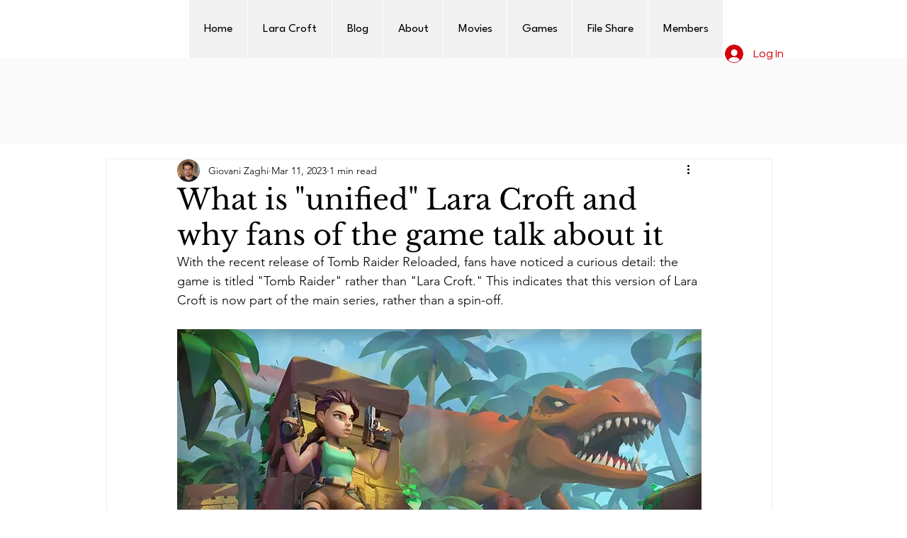

--- FILE ---
content_type: text/css; charset=utf-8
request_url: https://www.laracroftfans.com/_serverless/pro-gallery-css-v4-server/layoutCss?ver=2&id=hn09-not-scoped&items=3683_1440_1439%7C3565_1200_1600%7C3758_1200_1600%7C3503_828_1362%7C3375_1200_1600&container=1043.859375_740_499.5_720&options=gallerySizeType:px%7CenableInfiniteScroll:true%7CtitlePlacement:SHOW_ON_HOVER%7CarrowsSize:23%7ChasThumbnails:false%7CimageMargin:5%7CgalleryLayout:7%7CisVertical:false%7CcubeType:fill%7CgalleryThumbnailsAlignment:none
body_size: 1
content:
#pro-gallery-hn09-not-scoped .pro-gallery-parent-container{ width: 740px !important; height: 500px !important; } #pro-gallery-hn09-not-scoped [data-hook="item-container"][data-idx="0"].gallery-item-container{opacity: 1 !important;display: block !important;transition: opacity .2s ease !important;top: 0px !important;left: 0px !important;right: auto !important;height: 500px !important;width: 175px !important;} #pro-gallery-hn09-not-scoped [data-hook="item-container"][data-idx="0"] .gallery-item-common-info-outer{height: 100% !important;} #pro-gallery-hn09-not-scoped [data-hook="item-container"][data-idx="0"] .gallery-item-common-info{height: 100% !important;width: 100% !important;} #pro-gallery-hn09-not-scoped [data-hook="item-container"][data-idx="0"] .gallery-item-wrapper{width: 175px !important;height: 500px !important;margin: 0 !important;} #pro-gallery-hn09-not-scoped [data-hook="item-container"][data-idx="0"] .gallery-item-content{width: 175px !important;height: 500px !important;margin: 0px 0px !important;opacity: 1 !important;} #pro-gallery-hn09-not-scoped [data-hook="item-container"][data-idx="0"] .gallery-item-hover{width: 175px !important;height: 500px !important;opacity: 1 !important;} #pro-gallery-hn09-not-scoped [data-hook="item-container"][data-idx="0"] .item-hover-flex-container{width: 175px !important;height: 500px !important;margin: 0px 0px !important;opacity: 1 !important;} #pro-gallery-hn09-not-scoped [data-hook="item-container"][data-idx="0"] .gallery-item-wrapper img{width: 100% !important;height: 100% !important;opacity: 1 !important;} #pro-gallery-hn09-not-scoped [data-hook="item-container"][data-idx="1"].gallery-item-container{opacity: 1 !important;display: block !important;transition: opacity .2s ease !important;top: 0px !important;left: 180px !important;right: auto !important;height: 500px !important;width: 175px !important;} #pro-gallery-hn09-not-scoped [data-hook="item-container"][data-idx="1"] .gallery-item-common-info-outer{height: 100% !important;} #pro-gallery-hn09-not-scoped [data-hook="item-container"][data-idx="1"] .gallery-item-common-info{height: 100% !important;width: 100% !important;} #pro-gallery-hn09-not-scoped [data-hook="item-container"][data-idx="1"] .gallery-item-wrapper{width: 175px !important;height: 500px !important;margin: 0 !important;} #pro-gallery-hn09-not-scoped [data-hook="item-container"][data-idx="1"] .gallery-item-content{width: 175px !important;height: 500px !important;margin: 0px 0px !important;opacity: 1 !important;} #pro-gallery-hn09-not-scoped [data-hook="item-container"][data-idx="1"] .gallery-item-hover{width: 175px !important;height: 500px !important;opacity: 1 !important;} #pro-gallery-hn09-not-scoped [data-hook="item-container"][data-idx="1"] .item-hover-flex-container{width: 175px !important;height: 500px !important;margin: 0px 0px !important;opacity: 1 !important;} #pro-gallery-hn09-not-scoped [data-hook="item-container"][data-idx="1"] .gallery-item-wrapper img{width: 100% !important;height: 100% !important;opacity: 1 !important;} #pro-gallery-hn09-not-scoped [data-hook="item-container"][data-idx="2"].gallery-item-container{opacity: 1 !important;display: block !important;transition: opacity .2s ease !important;top: 0px !important;left: 360px !important;right: auto !important;height: 500px !important;width: 175px !important;} #pro-gallery-hn09-not-scoped [data-hook="item-container"][data-idx="2"] .gallery-item-common-info-outer{height: 100% !important;} #pro-gallery-hn09-not-scoped [data-hook="item-container"][data-idx="2"] .gallery-item-common-info{height: 100% !important;width: 100% !important;} #pro-gallery-hn09-not-scoped [data-hook="item-container"][data-idx="2"] .gallery-item-wrapper{width: 175px !important;height: 500px !important;margin: 0 !important;} #pro-gallery-hn09-not-scoped [data-hook="item-container"][data-idx="2"] .gallery-item-content{width: 175px !important;height: 500px !important;margin: 0px 0px !important;opacity: 1 !important;} #pro-gallery-hn09-not-scoped [data-hook="item-container"][data-idx="2"] .gallery-item-hover{width: 175px !important;height: 500px !important;opacity: 1 !important;} #pro-gallery-hn09-not-scoped [data-hook="item-container"][data-idx="2"] .item-hover-flex-container{width: 175px !important;height: 500px !important;margin: 0px 0px !important;opacity: 1 !important;} #pro-gallery-hn09-not-scoped [data-hook="item-container"][data-idx="2"] .gallery-item-wrapper img{width: 100% !important;height: 100% !important;opacity: 1 !important;} #pro-gallery-hn09-not-scoped [data-hook="item-container"][data-idx="3"]{display: none !important;} #pro-gallery-hn09-not-scoped [data-hook="item-container"][data-idx="4"]{display: none !important;} #pro-gallery-hn09-not-scoped .pro-gallery-prerender{height:500px !important;}#pro-gallery-hn09-not-scoped {height:500px !important; width:740px !important;}#pro-gallery-hn09-not-scoped .pro-gallery-margin-container {height:500px !important;}#pro-gallery-hn09-not-scoped .one-row:not(.thumbnails-gallery) {height:502px !important; width:745px !important;}#pro-gallery-hn09-not-scoped .one-row:not(.thumbnails-gallery) .gallery-horizontal-scroll {height:502px !important;}#pro-gallery-hn09-not-scoped .pro-gallery-parent-container:not(.gallery-slideshow) [data-hook=group-view] .item-link-wrapper::before {height:502px !important; width:745px !important;}#pro-gallery-hn09-not-scoped .pro-gallery-parent-container {height:500px !important; width:740px !important;}